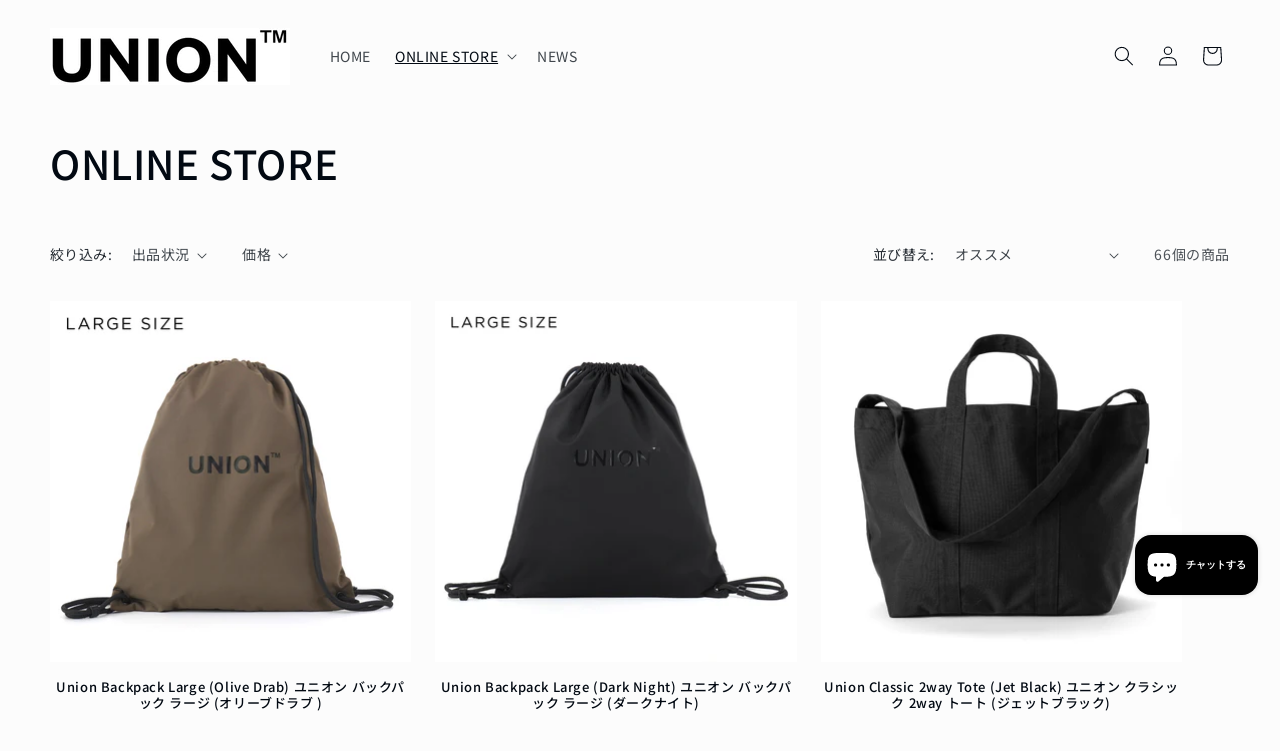

--- FILE ---
content_type: text/css
request_url: https://unionmagazine-onlinestore.com/cdn/shop/t/7/assets/component-card.css?v=120341546515895839841721614834
body_size: 1397
content:
.card-wrapper{color:inherit;height:100%;position:relative;text-decoration:none}.card{text-decoration:none;text-align:var(--text-alignment)}.card:not(.ratio){display:flex;flex-direction:column;height:100%}.card.card--horizontal{--text-alignment: left;--image-padding: 0rem;flex-direction:row;align-items:flex-start;gap:1.5rem}.card--horizontal.ratio:before{padding-bottom:0}.card--card.card--horizontal{padding:1.2rem}.card--card.card--horizontal.card--text{column-gap:0}.card--card{height:100%}.card--card,.card--standard .card__inner{position:relative;box-sizing:border-box;border-radius:var(--border-radius);border:var(--border-width) solid rgba(var(--color-foreground),var(--border-opacity))}.card--card:after,.card--standard .card__inner:after{content:"";position:absolute;z-index:-1;width:calc(var(--border-width) * 2 + 100%);height:calc(var(--border-width) * 2 + 100%);top:calc(var(--border-width) * -1);left:calc(var(--border-width) * -1);border-radius:var(--border-radius);box-shadow:var(--shadow-horizontal-offset) var(--shadow-vertical-offset) var(--shadow-blur-radius) rgba(var(--color-shadow),var(--shadow-opacity))}.card--card.gradient,.card__inner.gradient{transform:perspective(0)}.card__inner.color-scheme-1{background:transparent}.card .card__inner .card__media{overflow:hidden;z-index:0;border-radius:calc(var(--border-radius) - var(--border-width) - var(--image-padding))}.card--card .card__inner .card__media{border-bottom-right-radius:0;border-bottom-left-radius:0}.card--standard.card--text{background-color:transparent}.card-information{text-align:var(--text-alignment)}.card__media,.card .media{bottom:0;position:absolute;top:0}.card .media{width:100%}.card__media{margin:var(--image-padding);width:calc(100% - 2 * var(--image-padding))}.card--standard .card__media{margin:var(--image-padding)}.card__inner{width:100%}.card--media .card__inner .card__content{position:relative;padding:calc(var(--image-padding) + 1rem)}.card__content{display:grid;grid-template-rows:minmax(0,1fr) max-content minmax(0,1fr);padding:1rem;width:100%;flex-grow:1}.card__content--auto-margins{grid-template-rows:minmax(0,auto) max-content minmax(0,auto)}.card__information{grid-row-start:2;padding:1.3rem 1rem}.card:not(.ratio)>.card__content{grid-template-rows:max-content minmax(0,1fr) max-content auto}.card-information .card__information-volume-pricing-note{margin-top:.6rem;line-height:calc(.5 + .4 / var(--font-body-scale));color:rgba(var(--color-foreground),.75)}.card__information-volume-pricing-note--button,.card__information-volume-pricing-note--button.quantity-popover__info-button--icon-with-label{position:relative;z-index:1;cursor:pointer;padding:0;margin:0;text-align:var(--text-alignment);min-width:auto}.card__information-volume-pricing-note--button:hover{text-decoration:underline}.card__information-volume-pricing-note--button+.global-settings-popup.quantity-popover__info{transform:initial;top:auto;bottom:4rem;max-width:20rem;width:calc(95% + 2rem)}.card__information-volume-pricing-note--button+.global-settings-popup.quantity-popover__info span:first-of-type{padding-right:.3rem}.card__information-volume-pricing-note--button-right+.global-settings-popup.quantity-popover__info{right:0;left:auto}.card__information-volume-pricing-note--button-center+.global-settings-popup.quantity-popover__info{left:50%;transform:translate(-50%)}.card__information-volume-pricing-note--button+.global-settings-popup.quantity-popover__info .quantity__rules{text-align:left}@media screen and (min-width: 990px){.grid--6-col-desktop .card__content quick-add-bulk .quantity{width:auto}.grid--6-col-desktop .card__content quick-add-bulk .quantity__button{width:calc(3rem / var(--font-body-scale))}.grid--6-col-desktop .card__information-volume-pricing-note--button+.global-settings-popup.quantity-popover__info{left:50%;transform:translate(-50%);width:calc(100% + var(--border-width) + 3.5rem)}.grid--6-col-desktop .card--standard .card__information-volume-pricing-note--button+.global-settings-popup.quantity-popover__info{width:calc(100% + var(--border-width) + 1rem)}}@media screen and (max-width: 749px){.grid--2-col-tablet-down .card__content quick-add-bulk .quantity__button{width:calc(3.5rem / var(--font-body-scale))}.grid--2-col-tablet-down .card--card .card__information-volume-pricing-note--button+.global-settings-popup.quantity-popover__info,.grid--2-col-tablet-down .card--standard .card__information-volume-pricing-note--button+.global-settings-popup.quantity-popover__info{left:50%;transform:translate(-50%)}.grid--2-col-tablet-down .card--standard .card__information-volume-pricing-note--button+.global-settings-popup.quantity-popover__info{width:100%}.grid--2-col-tablet-down .card--card .card__information-volume-pricing-note--button+.global-settings-popup.quantity-popover__info{width:calc(100% + var(--border-width) + 4rem)}.grid--2-col-tablet-down .card__content quick-add-bulk .quantity{width:auto}}.card-information quantity-popover volume-pricing{margin-top:0}@media screen and (max-width: 989px){.card-information quantity-popover .quantity__rules~volume-pricing{margin-top:0}.card-information quantity-popover volume-pricing{margin-top:4.2rem}}@media screen and (min-width: 750px){.card__information{padding-bottom:1.7rem;padding-top:1.7rem}}.card__badge{align-self:flex-end;grid-row-start:3;justify-self:flex-start}.card__badge.top{align-self:flex-start;grid-row-start:1}.card__badge.right{justify-self:flex-end}.card:not(.card--horizontal)>.card__content>.card__badge{margin:1.3rem}.card__media .media img{height:100%;object-fit:cover;object-position:center center;width:100%}.card__inner:not(.ratio)>.card__content{height:100%}.card__heading{margin-top:0;margin-bottom:0}.card__heading:last-child{margin-bottom:0}.card--horizontal .card__heading,.card--horizontal .price__container .price-item,.card--horizontal__quick-add{font-size:calc(var(--font-heading-scale) * 1.2rem)}.card--horizontal .card-information>*:not(.visually-hidden:first-child)+*:not(.rating):not(.card__information-volume-pricing-note){margin-top:0}.card--horizontal__quick-add:before{box-shadow:none}@media only screen and (min-width: 750px){.card--horizontal .card__heading,.card--horizontal .price__container .price-item,.card--horizontal__quick-add{font-size:calc(var(--font-heading-scale) * 1.3rem)}}.card--card.card--media>.card__content{margin-top:calc(0rem - var(--image-padding))}.card--standard.card--text a:after,.card--card .card__heading a:after{bottom:calc(var(--border-width) * -1);left:calc(var(--border-width) * -1);right:calc(var(--border-width) * -1);top:calc(var(--border-width) * -1)}.card__heading a:after{bottom:0;content:"";left:0;position:absolute;right:0;top:0;z-index:1}.card__heading a:after{outline-offset:.3rem}.card__heading a:focus:after{box-shadow:0 0 0 .3rem rgb(var(--color-background)),0 0 .5rem .4rem rgba(var(--color-foreground),.3);outline:.2rem solid rgba(var(--color-foreground),.5)}.card__heading a:focus-visible:after{box-shadow:0 0 0 .3rem rgb(var(--color-background)),0 0 .5rem .4rem rgba(var(--color-foreground),.3);outline:.2rem solid rgba(var(--color-foreground),.5)}.card__heading a:focus:not(:focus-visible):after{box-shadow:none;outline:0}.card__heading a:focus{box-shadow:none;outline:0}@media screen and (min-width: 990px){.card .media.media--hover-effect>img:only-child,.card-wrapper .media.media--hover-effect>img:only-child{transition:transform var(--duration-long) ease}.card:hover .media.media--hover-effect>img:first-child:only-child,.card-wrapper:hover .media.media--hover-effect>img:first-child:only-child{transform:scale(1.03)}.card-wrapper:hover .media.media--hover-effect>img:first-child:not(:only-child){opacity:0}.card-wrapper:hover .media.media--hover-effect>img+img{opacity:1;transition:transform var(--duration-long) ease;transform:scale(1.03)}.underline-links-hover:hover a{text-decoration:underline;text-underline-offset:.3rem}}.card--standard.card--media .card__inner .card__information,.card--standard.card--text:not(.card--horizontal)>.card__content .card__heading:not(.card__heading--placeholder),.card--standard:not(.card--horizontal)>.card__content .card__badge,.card--standard.card--text.article-card>.card__content .card__information,.card--standard>.card__content .card__caption{display:none}.card--standard:not(.card--horizontal) .placeholder-svg{width:100%}.card--standard>.card__content{padding:0}.card--standard>.card__content .card__information{padding-left:0;padding-right:0}.card--card.card--media .card__inner .card__information,.card--card.card--text .card__inner,.card--card.card--media>.card__content .card__badge{display:none}.card--horizontal .card__badge,.card--horizontal.card--text .card__inner{display:none}.card--extend-height{height:100%}.card--extend-height.card--standard.card--text,.card--extend-height.card--media{display:flex;flex-direction:column}.card--extend-height.card--standard.card--text .card__inner,.card--extend-height.card--media .card__inner{flex-grow:1}.card .icon-wrap{margin-left:.8rem;white-space:nowrap;transition:transform var(--duration-short) ease;overflow:hidden}.card-information>*+*{margin-top:.5rem}.card-information{width:100%}.card-information>*{line-height:calc(1 + .4 / var(--font-body-scale));color:rgb(var(--color-foreground))}.card-information>.price{color:rgb(var(--color-foreground))}.card--horizontal .card-information>.price{color:rgba(var(--color-foreground),.75)}.card-information>.rating{margin-top:.4rem}.card-information>*:not(.visually-hidden:first-child)+quantity-popover:not(.rating):not(.card__information-volume-pricing-note),.card-information .card__information-volume-pricing-note.card__information-volume-pricing-note--button{margin-top:0}.card-information>*:not(.visually-hidden:first-child)+*:not(.rating):not(.card__information-volume-pricing-note){margin-top:.7rem}.card-information .caption{letter-spacing:.07rem}.card-article-info{margin-top:1rem}.card--shape .card__content{padding-top:0}.card--shape.card--standard:not(.card--text) .card__inner{border:0;background-color:transparent;filter:drop-shadow(var(--shadow-horizontal-offset) var(--shadow-vertical-offset) var(--shadow-blur-radius) rgba(var(--color-shadow),var(--shadow-opacity)))}.card--shape.card--standard:not(.card--text) .card__inner:after{display:none}.grid__item:nth-child(2n) .shape--blob{clip-path:polygon(var(--shape--blob-2))}.grid__item:nth-child(3n) .shape--blob{clip-path:polygon(var(--shape--blob-3))}.grid__item:nth-child(4n) .shape--blob{clip-path:polygon(var(--shape--blob-4))}.grid__item:nth-child(5n) .shape--blob{clip-path:polygon(var(--shape--blob-5))}.grid__item:nth-child(7n) .shape--blob{clip-path:polygon(var(--shape--blob-6))}.grid__item:nth-child(8n) .shape--blob{clip-path:polygon(var(--shape--blob-1))}@media (prefers-reduced-motion: no-preference){.product-card-wrapper .shape--round{transition:clip-path var(--duration-long) ease}.product-card-wrapper:hover .shape--round{clip-path:ellipse(47% 47% at 50% 50%)}.product-card-wrapper .shape--blob{transition:clip-path var(--duration-long) ease-in-out}.product-card-wrapper:hover .shape--blob{clip-path:polygon(var(--shape--blob-5))}.grid__item:nth-child(2n) .product-card-wrapper:hover .shape--blob{clip-path:polygon(var(--shape--blob-6))}.grid__item:nth-child(3n) .product-card-wrapper:hover .shape--blob{clip-path:polygon(var(--shape--blob-1))}.grid__item:nth-child(4n) .product-card-wrapper:hover .shape--blob{clip-path:polygon(var(--shape--blob-2))}.grid__item:nth-child(5n) .product-card-wrapper:hover .shape--blob{clip-path:polygon(var(--shape--blob-3))}.grid__item:nth-child(7n) .product-card-wrapper:hover .shape--blob{clip-path:polygon(var(--shape--blob-4))}.grid__item:nth-child(8n) .product-card-wrapper:hover .shape--blob{clip-path:polygon(var(--shape--blob-5))}}
/*# sourceMappingURL=/cdn/shop/t/7/assets/component-card.css.map?v=120341546515895839841721614834 */
